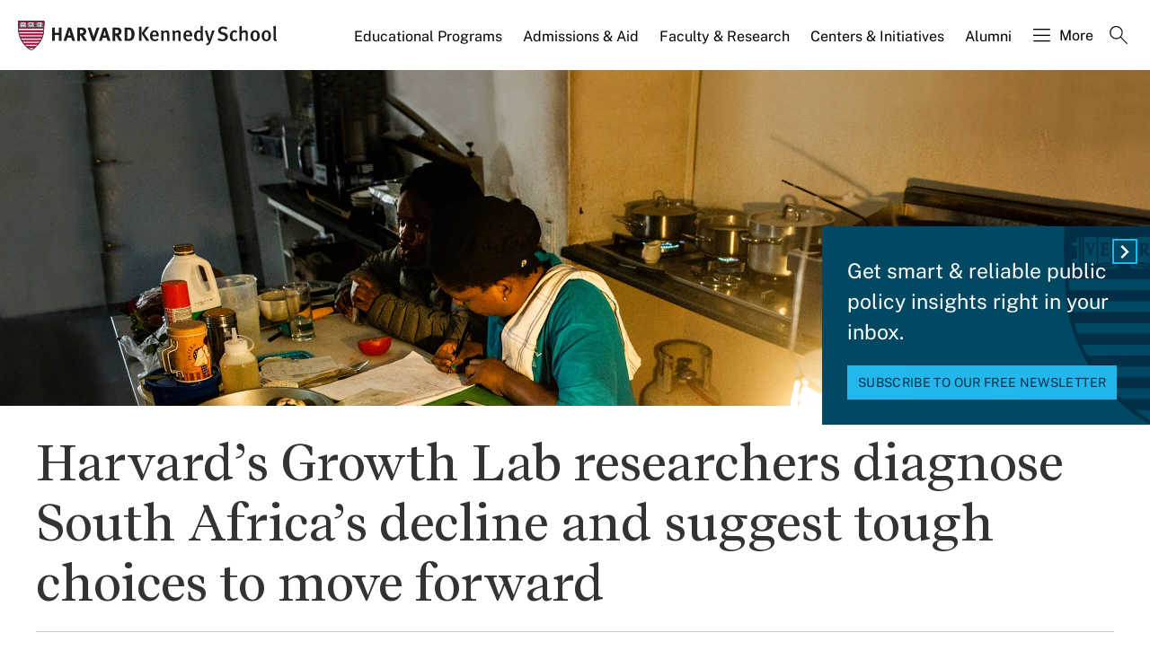

--- FILE ---
content_type: text/html; charset=UTF-8
request_url: https://www.hks.harvard.edu/faculty-research/policy-topics/development-economic-growth/report-state-capacity-collapsing-south
body_size: 15830
content:
<!DOCTYPE html>
<html  lang="en" dir="ltr" prefix="content: http://purl.org/rss/1.0/modules/content/  dc: http://purl.org/dc/terms/  foaf: http://xmlns.com/foaf/0.1/  og: http://ogp.me/ns#  rdfs: http://www.w3.org/2000/01/rdf-schema#  schema: http://schema.org/  sioc: http://rdfs.org/sioc/ns#  sioct: http://rdfs.org/sioc/types#  skos: http://www.w3.org/2004/02/skos/core#  xsd: http://www.w3.org/2001/XMLSchema# ">
  <head>
  <script id="cookieyes" type="text/javascript" src="https://cdn-cookieyes.com/client_data/3c8249624ae92b5b17bcdea09dede2a5/script.js"></script>
  <link rel="stylesheet" type="text/css" href="https://cloud.typography.com/7599756/7295372/css/fonts.css" />
    <meta charset="utf-8" />
<meta name="description" content="Report: State capacity is collapsing in South Africa and needs bold strategic leadership." />
<link rel="canonical" href="https://www.hks.harvard.edu/faculty-research/policy-topics/development-economic-growth/report-state-capacity-collapsing-south" />
<meta property="og:title" content="Harvard’s Growth Lab researchers diagnose South Africa’s decline and suggest tough choices to move forward" />
<meta property="og:description" content="Report: State capacity is collapsing in South Africa and needs bold strategic leadership." />
<meta property="og:image" content="https://www.hks.harvard.edu/sites/default/files/medium-hero-images/Article_South-Africa_Growth-Lab_2560x1440_R2.jpeg" />
<meta property="og:video:width" content="1280" />
<meta property="og:image:width" content="720" />
<meta name="hks:centers" content="Center for International Development" />
<meta name="hks:centers" content="" />
<meta name="hks:policy_topics" content="Development &amp; Economic Growth" />
<meta name="hks:content_type" content="Articles" />
<meta name="hks:geographic_regions" content="Africa" />
<meta name="hks:key_terms" content="growth lab" />
<meta name="hks:key_terms" content="Center for International Development" />
<meta name="hks:key_terms" content="Building State Capability" />
<meta name="hks:key_terms" content="Economic Development" />
<meta name="hks:key_terms" content="Economic Growth" />
<meta name="hks:news_published_date" content="2023-11-21T07:00:00-0500" />
<meta name="twitter:card" content="summary_large_image" />
<meta name="twitter:title" content="Harvard’s Growth Lab researchers diagnose South Africa’s decline and suggest tough choices to move forward" />
<meta name="twitter:site" content="@Kennedy_School" />
<meta name="twitter:description" content="Report: State capacity is collapsing in South Africa and needs bold strategic leadership." />
<meta name="twitter:image" content="https://www.hks.harvard.edu/sites/default/files/medium-hero-images/Article_South-Africa_Growth-Lab_2560x1440_R2.jpeg" />
<meta name="twitter:image:alt" content="Harvard’s Growth Lab researchers diagnose South Africa’s decline and suggest tough choices to move forward" />
<meta name="Generator" content="Drupal 10 (https://www.drupal.org)" />
<meta name="MobileOptimized" content="width" />
<meta name="HandheldFriendly" content="true" />
<meta name="viewport" content="width=device-width, initial-scale=1.0" />
<script>  
  window.dataLayer = window.dataLayer || [];
  window.dataLayer.push({
    'policy_topic': 'Development &amp; Economic Growth',
  });
  </script>
<meta http-equiv="ImageToolbar" content="false" />
<link rel="alternate" type="text/markdown" title="Harvard’s Growth Lab researchers diagnose South Africa’s decline and suggest tough choices to move forward" href="https://www.hks.harvard.edu/faculty-research/policy-topics/development-economic-growth/report-state-capacity-collapsing-south.md" />
<link rel="icon" href="/themes/harvardkennedy/favicon.ico" type="image/vnd.microsoft.icon" />

    <title>Harvard’s Growth Lab researchers diagnose South Africa’s decline and suggest tough choices to move forward | Harvard Kennedy School</title>
    <link rel="stylesheet" media="all" href="/sites/default/files/css/css_RcVV52-pNe9gu4LtyDYxPoKJrB19NLY__xrddms7Zho.css?delta=0&amp;language=en&amp;theme=harvardkennedy&amp;include=[base64]" />
<link rel="stylesheet" media="all" href="/sites/default/files/css/css_ZYve2X42vZsuN2aksoQk8MvLsd_exCGpXtFAz5ndJSs.css?delta=1&amp;language=en&amp;theme=harvardkennedy&amp;include=[base64]" />

    <script type="application/json" data-drupal-selector="drupal-settings-json">{"path":{"baseUrl":"\/","pathPrefix":"","currentPath":"node\/316577","currentPathIsAdmin":false,"isFront":false,"currentLanguage":"en"},"pluralDelimiter":"\u0003","suppressDeprecationErrors":true,"gtag":{"tagId":"","consentMode":false,"otherIds":[],"events":[],"additionalConfigInfo":[]},"ajaxPageState":{"libraries":"[base64]","theme":"harvardkennedy","theme_token":null},"ajaxTrustedUrl":{"\/search":true},"gtm":{"tagId":null,"settings":{"data_layer":"dataLayer","include_classes":false,"allowlist_classes":"google\nnonGooglePixels\nnonGoogleScripts\nnonGoogleIframes","blocklist_classes":"customScripts\ncustomPixels","include_environment":false,"environment_id":"","environment_token":""},"tagIds":["GTM-PRBVPKQ"]},"data":{"extlink":{"extTarget":true,"extTargetAppendNewWindowDisplay":false,"extTargetAppendNewWindowLabel":"(opens in a new window)","extTargetNoOverride":false,"extNofollow":false,"extTitleNoOverride":false,"extNoreferrer":false,"extFollowNoOverride":false,"extClass":"ext","extLabel":"(link is external)","extImgClass":false,"extSubdomains":false,"extExclude":"","extInclude":"","extCssExclude":"","extCssInclude":"","extCssExplicit":"#sidebar-first","extAlert":false,"extAlertText":"This link will take you to an external web site. We are not responsible for their content.","extHideIcons":false,"mailtoClass":"0","telClass":"","mailtoLabel":"(link sends email)","telLabel":"(link is a phone number)","extUseFontAwesome":false,"extIconPlacement":"append","extPreventOrphan":false,"extFaLinkClasses":"fa fa-external-link","extFaMailtoClasses":"fa fa-envelope-o","extAdditionalLinkClasses":"","extAdditionalMailtoClasses":"","extAdditionalTelClasses":"","extFaTelClasses":"fa fa-phone","allowedDomains":null,"extExcludeNoreferrer":""}},"field_group":{"html_element":{"mode":"default","context":"view","settings":{"classes":"small-12 large-5 columns footer-first","show_empty_fields":false,"id":"","element":"div","show_label":false,"label_element":"h3","label_element_classes":"","attributes":"","effect":"none","speed":"fast"}}},"better_exposed_filters":{"autosubmit_exclude_textfield":true},"user":{"uid":0,"permissionsHash":"43553ee9845417d6ab0eeaf7d28689102c9a002ec50346b8fc64deaafbd9fd99"}}</script>
<script src="/sites/default/files/js/js_m-t2Hp2zHPfXH3Q-E2PO92yyOBSgyYoFa6X3bbTiamI.js?scope=header&amp;delta=0&amp;language=en&amp;theme=harvardkennedy&amp;include=[base64]"></script>
<script src="/modules/contrib/google_tag/js/gtag.js?t97y4k"></script>
<script src="/modules/contrib/google_tag/js/gtm.js?t97y4k"></script>

        <meta name="format-detection" content="telephone=no"/>
  </head>
    <body class="lang-en section-faculty-research no_sidebars default path-node node--type-theme-detail">
    <div role="navigation" aria-label="skip to content">
    <a href="#main-content" class="visually-hidden focusable skip-link">
      Skip to main content
    </a>
  </div>
  <noscript><iframe src="https://www.googletagmanager.com/ns.html?id=GTM-PRBVPKQ"
                  height="0" width="0" style="display:none;visibility:hidden"></iframe></noscript>

    <div class="dialog-off-canvas-main-canvas" data-off-canvas-main-canvas>
    <div class="off-canvas-wrapper">
  <div class="inner-wrap off-canvas-wrapper-inner" id="inner-wrap" data-off-canvas-wrapper>

    <!-- off-canvas title bar for 'small' screen -->
    <div class="title-bar title-bar-mobile" data-responsive-toggle="widemenu" data-hide-for="large">
      <div class="title-bar-left">
                  <section class="columns large-3 xlarge-4 block-mainsitelogo" class="columns large-3 xlarge-4 block-mainsitelogo" role="banner">
  
  
    

  <div >
          <a href="/" title="Harvard Kennedy School">    <div class="field-wrapper field field--name-field-logo-svg field--type-file field--label-hidden field__items">
                <div class="field__item">
                 
      <img src="/sites/default/files/logos/logo_2.svg" alt="Harvard Kennedy School" class="logo">
            </div>
          </div>
</a>
      </div>

  </section>

        
      </div>
      <div class="title-bar-right">
        <div class="hamburger-search-icon">
          <span class="line"></span>
          <span class="line"></span>
          <span class="line"></span>
        </div>
      </div>
    </div>

    <!-- off-canvas right menu -->
    <div class="mobile-main-menu">
       <div class="screen__small"><!-- * -->
<!-- includes/page-header-custom.twig -->
<!-- * -->
                                                                                                                <div>
    <section class="columns large-3 xlarge-4 block-mainsitelogo" class="columns large-3 xlarge-4 block-mainsitelogo" role="banner">
  
  
    

  <div >
          <a href="/" title="Harvard Kennedy School">    <div class="field-wrapper field field--name-field-logo-svg field--type-file field--label-hidden field__items">
                <div class="field__item">
                 
      <img src="/sites/default/files/logos/logo_2.svg" alt="Harvard Kennedy School" class="logo">
            </div>
          </div>
</a>
      </div>

  </section>
<nav aria-labelledby="block-harvardkennedy-main-menu-mobile-menu" id="block-harvardkennedy-main-menu-mobile" class="columns large-9 xlarge-8 block-harvardkennedy-main-menu-mobile">
            
  <h2 class="block-title visually-hidden" id="block-harvardkennedy-main-menu-mobile-menu">Main navigation Mobile</h2>
  

        

  
  
              <!-- main menu -->
        <ul class="dropdown menu horizontal main--menu" data-dropdown-menu="data-responsive-menu">
      
                        <li aria-label="Educational Programs" class="menu-item menu-item--expanded is-dropdown-submenu-parent">
              <a href="/educational-programs" target="" aria-label="Educational Programs main menu" data-drupal-link-system-path="node/325243">Educational Programs</a>
                    
  
              <ul class="menu is-dropdown-submenu">
      
                        <li class="menu-item menu-item--collapsed">
              <a href="/educational-programs/masters-programs" aria-label="Master’s Programs main menu" data-drupal-link-system-path="node/317312">Master’s Programs</a>
            </li>
                        <li class="menu-item menu-item--collapsed">
              <a href="/executive-education" aria-label="Executive Education main menu" data-drupal-link-system-path="node/325464">Executive Education</a>
            </li>
                        <li class="menu-item menu-item--collapsed">
              <a href="/educational-programs/doctoral-programs" aria-label="Doctoral Programs main menu" data-drupal-link-system-path="node/155736">Doctoral Programs</a>
            </li>
                        <li class="menu-item menu-item--collapsed">
              <a href="/educational-programs/public-leadership-credential" aria-label="Public Leadership Credential main menu" data-drupal-link-system-path="node/311652">Public Leadership Credential</a>
            </li>
                        <li class="menu-item">
              <a href="/educational-programs/harvard-online-courses-featuring-harvard-kennedy-school-experts" aria-label="Harvard Online main menu" data-drupal-link-system-path="node/325169">Harvard Online</a>
            </li>
                        <li class="menu-item menu-item--collapsed">
              <a href="/courses" aria-label="Courses main menu" data-drupal-link-system-path="courses">Courses</a>
            </li>
                        <li class="menu-item menu-item--collapsed">
              <a href="/educational-programs/undergraduate-opportunities" aria-label="Undergraduate Opportunities main menu" data-drupal-link-system-path="node/315749">Undergraduate Opportunities</a>
            </li>
                        <li class="menu-item menu-item--collapsed">
              <a href="/educational-programs/academic-calendars-policies" aria-label="Academic Calendars &amp; Policies main menu" data-drupal-link-system-path="node/151596">Academic Calendars &amp; Policies</a>
            </li>
        </ul>

  
              </li>
                        <li class="menu-item-ampersand menu-item menu-item--expanded is-dropdown-submenu-parent" aria-label="Admissions &amp; Aid">
              <a href="/admissions-financial-aid" target="" aria-label="Admissions &amp; Aid main menu" data-drupal-link-system-path="node/150506">Admissions <br>& Aid</a>
                    
  
              <ul class="menu is-dropdown-submenu">
      
                        <li class="menu-item menu-item--collapsed">
              <a href="/admissions-aid/masters-program-admissions" aria-label="Master’s Program Admissions main menu" data-drupal-link-system-path="node/320926">Master’s Program Admissions</a>
            </li>
                        <li class="menu-item">
              <a href="https://www.hks.harvard.edu/educational-programs/executive-education/admissions-fees" target="" aria-label="Executive Education Admissions main menu">Executive Education Admissions</a>
            </li>
                        <li class="menu-item menu-item--collapsed">
              <a href="/admissions-aid/doctoral-program-admissions" aria-label="Doctoral Program Admissions main menu" data-drupal-link-system-path="node/159716">Doctoral Program Admissions</a>
            </li>
                        <li class="menu-item menu-item--collapsed">
              <a href="/admissions-aid/funding-your-education" aria-label="Funding Your Education main menu" data-drupal-link-system-path="node/159436">Funding Your Education</a>
            </li>
        </ul>

  
              </li>
                        <li class="menu-item-ampersand menu-item menu-item--expanded menu-item--active-trail is-dropdown-submenu-parent" aria-label="Faculty &amp; Research">
              <a href="/research-insights" aria-label="Faculty &amp; Research main menu" data-drupal-link-system-path="node/104161">Faculty <br>& Research</a>
                    
  
              <ul class="menu is-dropdown-submenu">
      
                        <li class="menu-item">
              <a href="/faculty-profiles" aria-label="Faculty Profiles main menu" data-drupal-link-system-path="faculty-profiles">Faculty Profiles</a>
            </li>
                        <li class="menu-item menu-item--collapsed">
              <a href="/research-insights/research-publications" target="" title="Publications at HKS" aria-label="Publications main menu" data-drupal-link-system-path="node/217966">Publications</a>
            </li>
                        <li class="menu-item menu-item--collapsed menu-item--active-trail">
              <a href="/faculty-research/policy-topics" aria-label="Policy Topics main menu" data-drupal-link-system-path="faculty-research/policy-topics">Policy Topics</a>
            </li>
                        <li class="menu-item menu-item--collapsed">
              <a href="/research-insights/library-knowledge-services" aria-label="Library &amp; Research Services main menu" data-drupal-link-system-path="node/151071">Library &amp; Research Services</a>
            </li>
        </ul>

  
              </li>
                        <li class="menu-item-ampersand menu-item menu-item--expanded is-dropdown-submenu-parent" aria-label="Centers &amp; Initiatives">
              <a href="/centers-initiatives" target="" aria-label="Centers &amp; Initiatives main menu" data-drupal-link-system-path="node/322439">Centers <br>& Initiatives</a>
                    
  
              <ul class="menu is-dropdown-submenu">
      
                        <li class="menu-item">
              <a href="http://ash.harvard.edu/" class="centers-external-link" aria-label="Ash Center for Democratic Governance and Innovation main menu">Ash Center for Democratic Governance and Innovation</a>
            </li>
                        <li class="menu-item">
              <a href="http://www.belfercenter.org/" class="centers-external-link" aria-label="Belfer Center for Science and International Affairs main menu">Belfer Center for Science and International Affairs</a>
            </li>
                        <li class="menu-item">
              <a href="https://cities.harvard.edu/" class="centers-external-link" aria-label="Bloomberg Center for Cities main menu">Bloomberg Center for Cities</a>
            </li>
                        <li class="menu-item">
              <a href="/centers/carr-ryan" aria-label="Carr-Ryan Center for Human Rights main menu" data-drupal-link-system-path="node/313106">Carr-Ryan Center for Human Rights</a>
            </li>
                        <li class="menu-item">
              <a href="/centers/cid" target="" title="Center for International Development" aria-label="Center for International Development main menu" data-drupal-link-system-path="node/154611">Center for International Development</a>
            </li>
                        <li class="menu-item">
              <a href="/centers/cpl" aria-label="Center for Public Leadership main menu" data-drupal-link-system-path="node/312588">Center for Public Leadership</a>
            </li>
                        <li class="menu-item">
              <a href="http://iop.harvard.edu/" class="centers-external-link" aria-label="Institute of Politics main menu">Institute of Politics</a>
            </li>
                        <li class="menu-item">
              <a href="/centers/wiener" target="" title="Malcolm Wiener Center for Social Policy" aria-label="Malcolm Wiener Center for Social Policy main menu" data-drupal-link-system-path="node/308657">Malcolm Wiener Center for Social Policy</a>
            </li>
                        <li class="menu-item">
              <a href="/centers/mrcbg" aria-label="Mossavar-Rahmani Center for Business and Government main menu" data-drupal-link-system-path="node/151716">Mossavar-Rahmani Center for Business and Government</a>
            </li>
                        <li class="menu-item">
              <a href="https://shorensteincenter.org/" class="centers-external-link" aria-label="Shorenstein Center on Media, Politics and Public Policy main menu">Shorenstein Center on Media, Politics and Public Policy</a>
            </li>
                        <li class="menu-item">
              <a href="/centers/taubman" target="" title="Taubman Center for State and Local Government" aria-label="Taubman Center for State and Local Government main menu" data-drupal-link-system-path="node/155806">Taubman Center for State and Local Government</a>
            </li>
                        <li class="menu-item">
              <a href="/centers/wappp" aria-label="Women and Public Policy Program main menu" data-drupal-link-system-path="node/307235">Women and Public Policy Program</a>
            </li>
                        <li class="menu-item">
              <a href="/centers-initiatives#all-initiatives" target="" aria-label="All Initiatives main menu" data-drupal-link-system-path="node/322439">All Initiatives</a>
            </li>
        </ul>

  
              </li>
                        <li aria-label="Alumni" class="menu-item menu-item--expanded is-dropdown-submenu-parent">
              <a href="/alumni" aria-label="Alumni main menu" data-drupal-link-system-path="node/156001">Alumni</a>
                    
  
              <ul class="menu is-dropdown-submenu">
      
                        <li class="menu-item menu-item--collapsed">
              <a href="/alumni/connect" aria-label="Connect main menu" data-drupal-link-system-path="node/159391">Connect</a>
            </li>
                        <li class="menu-item menu-item--collapsed">
              <a href="/alumni/volunteer" aria-label="Volunteer main menu" data-drupal-link-system-path="node/213121">Volunteer</a>
            </li>
                        <li class="menu-item menu-item--collapsed">
              <a href="/alumni/give-back" aria-label="Give Back main menu" data-drupal-link-system-path="node/213131">Give Back</a>
            </li>
                        <li class="menu-item menu-item--collapsed">
              <a href="/alumni/benefits" aria-label="Benefits main menu" data-drupal-link-system-path="node/224876">Benefits</a>
            </li>
                        <li class="menu-item menu-item--collapsed">
              <a href="/alumni/events" aria-label="Events main menu" data-drupal-link-system-path="node/276821">Events</a>
            </li>
                        <li class="menu-item menu-item--collapsed">
              <a href="/alumni/about" aria-label="About main menu" data-drupal-link-system-path="node/276221">About</a>
            </li>
        </ul>

  
              </li>
                        <li aria-label="More" class="menu-item menu-item--expanded is-dropdown-submenu-parent">
              <a href="" class="nolink hamburguer" aria-label="More main menu">More</a>
                    
  
              <ul class="menu is-dropdown-submenu">
      
                        <li class="menu-item menu-item--collapsed">
              <a href="/more/about" aria-label="About main menu" data-drupal-link-system-path="node/151061">About</a>
            </li>
                        <li class="menu-item menu-item--collapsed">
              <a href="/news-announcements" target="" title="News &amp; Announcements from HKS" aria-label="News &amp; Announcements main menu" data-drupal-link-system-path="news-announcements">News &amp; Announcements</a>
            </li>
                        <li class="menu-item menu-item--collapsed">
              <a href="/more/events" title="Events" aria-label="Events main menu" data-drupal-link-system-path="more/events">Events</a>
            </li>
                        <li class="menu-item menu-item--collapsed">
              <a href="/more/student-life" aria-label="Student Life main menu" data-drupal-link-system-path="node/159321">Student Life</a>
            </li>
                        <li class="menu-item">
              <a href="/directory" aria-label="Directory main menu" data-drupal-link-system-path="directory">Directory</a>
            </li>
                        <li class="menu-item menu-item--collapsed">
              <a href="/more/employers" aria-label="Employers main menu" data-drupal-link-system-path="node/151766">Employers</a>
            </li>
                        <li class="menu-item menu-item--collapsed">
              <a href="/more/hks-magazine" aria-label="HKS Magazine main menu" data-drupal-link-system-path="node/303521">HKS Magazine</a>
            </li>
                        <li class="menu-item">
              <a href="/more/contact-us" target="" aria-label="Contact Us main menu" data-drupal-link-system-path="node/151611">Contact Us</a>
            </li>
        </ul>

  
              </li>
                        <li aria-label="Search" class="menu-item">
              <a href="" class="label-search" aria-label="Search main menu">Search</a>
            </li>
        </ul>

  


  </nav>


<div class="views-exposed-form bef-exposed-form search--bar--expand block-exposedformacquia-searchpage-2-mobile" data-bef-auto-submit-full-form="" data-bef-auto-submit="" data-bef-auto-submit-delay="500" data-bef-auto-submit-minimum-length="3" data-drupal-selector="views-exposed-form-acquia-search-page" id="block-exposedformacquia-searchpage-2-mobile" role="form">
  
    
      <form action="/search" method="get" id="views-exposed-form-acquia-search-page-mobile" accept-charset="UTF-8">
  <div class="js-form-item form-item js-form-type-textfield form-item-keywords js-form-item-keywords">
      <label for="edit-keywords-mobile">Search</label>
        <input placeholder="What are you looking for?" data-drupal-selector="edit-keywords" type="text" id="edit-keywords-mobile" name="keywords" value="" size="30" maxlength="128" class="form-text" />

        </div>
<div class="js-form-item form-item js-form-type-select form-item-sort-bef-combine js-form-item-sort-bef-combine">
      <label for="edit-sort-bef-combine">Sort by</label>
        <select data-drupal-selector="edit-sort-bef-combine" id="edit-sort-bef-combine" name="sort_bef_combine" class="form-select"><option value="date_DESC" selected="selected">Relevance</option><option value="relevance_DESC">Relevance</option><option value="title_ASC">Title A-Z</option><option value="title_DESC">Title Z-A</option></select>
        </div>
  <div data-drupal-selector="edit-actions" class="form-actions js-form-wrapper form-wrapper" id="edit-actions-mobile"><input data-bef-auto-submit-click="" class="success button radius js-form-submit form-submit" data-drupal-selector="edit-submit-acquia-search" type="submit" id="edit-submit-acquia-search-mobile" value="Search" />
<input data-drupal-selector="edit-reset-acquia-search" type="submit" id="edit-reset-acquia-search" name="reset" value="Clear All" class="button js-form-submit form-submit" />
</div>


</form>

  </div>

  </div>

</div>
    </div>
    <!-- end off-canvas right menu -->

    <!-- main menu large screen -->

    <!-- standard alert -->
            <!-- headers -->
          <!-- * -->
<!-- includes/header-medium.html.twig -->
<!-- * -->

  <div class="header-banner__medium header-banner__medium__alt default   with-header-callout" role="banner">
  <!-- * -->
<!-- includes/banner-image.twig -->
<!-- * -->
<div id="banner-image">
          <style>
      @media screen and (min-width: 64em) {
        #banner-image img {
          object-position: center top;
        }
      }
    </style>
      <picture>
                  <source srcset="/sites/default/files/styles/hero_medium/public/medium-hero-images/Article_South-Africa_Growth-Lab_2560x1440_R2.jpeg?itok=UfdedDZ9 1x" media="all and (min-width: 641px)" type="image/jpeg" width="2560" height="1440"/>
                  <img src="/sites/default/files/styles/hero_small_breakpoint/public/medium-hero-images/Article_South-Africa_Growth-Lab_2560x1440_R2.jpeg?itok=-06GL3pY" alt="" typeof="foaf:Image" />

  </picture>

  </div>
  
     <div data-sticky-container>
       <div id="widemenu" class="title-bar sticky" style="width:100%; display: block;">
          <div class="row">
            <!-- * -->
<!-- includes/page-header-custom.twig -->
<!-- * -->
                                                                                                                <div>
    <section class="columns large-3 xlarge-4 block-mainsitelogo" class="columns large-3 xlarge-4 block-mainsitelogo" role="banner">
  
  
    

  <div >
          <a href="/" title="Harvard Kennedy School">    <div class="field-wrapper field field--name-field-logo-svg field--type-file field--label-hidden field__items">
                <div class="field__item">
                 
      <img src="/sites/default/files/logos/logo_2.svg" alt="Harvard Kennedy School" class="logo">
            </div>
          </div>
</a>
      </div>

  </section>
<nav aria-labelledby="block-harvardkennedy-main-menu-menu" id="block-harvardkennedy-main-menu" class="columns large-9 xlarge-8 block-harvardkennedy-main-menu">
            
  <h2 class="block-title visually-hidden" id="block-harvardkennedy-main-menu-menu">Main navigation</h2>
  

        

  
  
              <!-- main menu -->
        <ul class="dropdown menu horizontal main--menu" data-dropdown-menu="data-responsive-menu">
      
                        <li aria-label="Educational Programs" class="menu-item menu-item--expanded is-dropdown-submenu-parent">
              <a href="/educational-programs" target="" aria-label="Educational Programs main menu" data-drupal-link-system-path="node/325243">Educational Programs</a>
                    
  
              <ul class="menu is-dropdown-submenu">
      
                        <li class="menu-item menu-item--collapsed">
              <a href="/educational-programs/masters-programs" aria-label="Master’s Programs main menu" data-drupal-link-system-path="node/317312">Master’s Programs</a>
            </li>
                        <li class="menu-item menu-item--collapsed">
              <a href="/executive-education" aria-label="Executive Education main menu" data-drupal-link-system-path="node/325464">Executive Education</a>
            </li>
                        <li class="menu-item menu-item--collapsed">
              <a href="/educational-programs/doctoral-programs" aria-label="Doctoral Programs main menu" data-drupal-link-system-path="node/155736">Doctoral Programs</a>
            </li>
                        <li class="menu-item menu-item--collapsed">
              <a href="/educational-programs/public-leadership-credential" aria-label="Public Leadership Credential main menu" data-drupal-link-system-path="node/311652">Public Leadership Credential</a>
            </li>
                        <li class="menu-item">
              <a href="/educational-programs/harvard-online-courses-featuring-harvard-kennedy-school-experts" aria-label="Harvard Online main menu" data-drupal-link-system-path="node/325169">Harvard Online</a>
            </li>
                        <li class="menu-item menu-item--collapsed">
              <a href="/courses" aria-label="Courses main menu" data-drupal-link-system-path="courses">Courses</a>
            </li>
                        <li class="menu-item menu-item--collapsed">
              <a href="/educational-programs/undergraduate-opportunities" aria-label="Undergraduate Opportunities main menu" data-drupal-link-system-path="node/315749">Undergraduate Opportunities</a>
            </li>
                        <li class="menu-item menu-item--collapsed">
              <a href="/educational-programs/academic-calendars-policies" aria-label="Academic Calendars &amp; Policies main menu" data-drupal-link-system-path="node/151596">Academic Calendars &amp; Policies</a>
            </li>
        </ul>

  
              </li>
                        <li class="menu-item-ampersand menu-item menu-item--expanded is-dropdown-submenu-parent" aria-label="Admissions &amp; Aid">
              <a href="/admissions-financial-aid" target="" aria-label="Admissions &amp; Aid main menu" data-drupal-link-system-path="node/150506">Admissions <br>& Aid</a>
                    
  
              <ul class="menu is-dropdown-submenu">
      
                        <li class="menu-item menu-item--collapsed">
              <a href="/admissions-aid/masters-program-admissions" aria-label="Master’s Program Admissions main menu" data-drupal-link-system-path="node/320926">Master’s Program Admissions</a>
            </li>
                        <li class="menu-item">
              <a href="https://www.hks.harvard.edu/educational-programs/executive-education/admissions-fees" target="" aria-label="Executive Education Admissions main menu">Executive Education Admissions</a>
            </li>
                        <li class="menu-item menu-item--collapsed">
              <a href="/admissions-aid/doctoral-program-admissions" aria-label="Doctoral Program Admissions main menu" data-drupal-link-system-path="node/159716">Doctoral Program Admissions</a>
            </li>
                        <li class="menu-item menu-item--collapsed">
              <a href="/admissions-aid/funding-your-education" aria-label="Funding Your Education main menu" data-drupal-link-system-path="node/159436">Funding Your Education</a>
            </li>
        </ul>

  
              </li>
                        <li class="menu-item-ampersand menu-item menu-item--expanded menu-item--active-trail is-dropdown-submenu-parent" aria-label="Faculty &amp; Research">
              <a href="/research-insights" aria-label="Faculty &amp; Research main menu" data-drupal-link-system-path="node/104161">Faculty <br>& Research</a>
                    
  
              <ul class="menu is-dropdown-submenu">
      
                        <li class="menu-item">
              <a href="/faculty-profiles" aria-label="Faculty Profiles main menu" data-drupal-link-system-path="faculty-profiles">Faculty Profiles</a>
            </li>
                        <li class="menu-item menu-item--collapsed">
              <a href="/research-insights/research-publications" target="" title="Publications at HKS" aria-label="Publications main menu" data-drupal-link-system-path="node/217966">Publications</a>
            </li>
                        <li class="menu-item menu-item--collapsed menu-item--active-trail">
              <a href="/faculty-research/policy-topics" aria-label="Policy Topics main menu" data-drupal-link-system-path="faculty-research/policy-topics">Policy Topics</a>
            </li>
                        <li class="menu-item menu-item--collapsed">
              <a href="/research-insights/library-knowledge-services" aria-label="Library &amp; Research Services main menu" data-drupal-link-system-path="node/151071">Library &amp; Research Services</a>
            </li>
        </ul>

  
              </li>
                        <li class="menu-item-ampersand menu-item menu-item--expanded is-dropdown-submenu-parent" aria-label="Centers &amp; Initiatives">
              <a href="/centers-initiatives" target="" aria-label="Centers &amp; Initiatives main menu" data-drupal-link-system-path="node/322439">Centers <br>& Initiatives</a>
                    
  
              <ul class="menu is-dropdown-submenu">
      
                        <li class="menu-item">
              <a href="http://ash.harvard.edu/" class="centers-external-link" aria-label="Ash Center for Democratic Governance and Innovation main menu">Ash Center for Democratic Governance and Innovation</a>
            </li>
                        <li class="menu-item">
              <a href="http://www.belfercenter.org/" class="centers-external-link" aria-label="Belfer Center for Science and International Affairs main menu">Belfer Center for Science and International Affairs</a>
            </li>
                        <li class="menu-item">
              <a href="https://cities.harvard.edu/" class="centers-external-link" aria-label="Bloomberg Center for Cities main menu">Bloomberg Center for Cities</a>
            </li>
                        <li class="menu-item">
              <a href="/centers/carr-ryan" aria-label="Carr-Ryan Center for Human Rights main menu" data-drupal-link-system-path="node/313106">Carr-Ryan Center for Human Rights</a>
            </li>
                        <li class="menu-item">
              <a href="/centers/cid" target="" title="Center for International Development" aria-label="Center for International Development main menu" data-drupal-link-system-path="node/154611">Center for International Development</a>
            </li>
                        <li class="menu-item">
              <a href="/centers/cpl" aria-label="Center for Public Leadership main menu" data-drupal-link-system-path="node/312588">Center for Public Leadership</a>
            </li>
                        <li class="menu-item">
              <a href="http://iop.harvard.edu/" class="centers-external-link" aria-label="Institute of Politics main menu">Institute of Politics</a>
            </li>
                        <li class="menu-item">
              <a href="/centers/wiener" target="" title="Malcolm Wiener Center for Social Policy" aria-label="Malcolm Wiener Center for Social Policy main menu" data-drupal-link-system-path="node/308657">Malcolm Wiener Center for Social Policy</a>
            </li>
                        <li class="menu-item">
              <a href="/centers/mrcbg" aria-label="Mossavar-Rahmani Center for Business and Government main menu" data-drupal-link-system-path="node/151716">Mossavar-Rahmani Center for Business and Government</a>
            </li>
                        <li class="menu-item">
              <a href="https://shorensteincenter.org/" class="centers-external-link" aria-label="Shorenstein Center on Media, Politics and Public Policy main menu">Shorenstein Center on Media, Politics and Public Policy</a>
            </li>
                        <li class="menu-item">
              <a href="/centers/taubman" target="" title="Taubman Center for State and Local Government" aria-label="Taubman Center for State and Local Government main menu" data-drupal-link-system-path="node/155806">Taubman Center for State and Local Government</a>
            </li>
                        <li class="menu-item">
              <a href="/centers/wappp" aria-label="Women and Public Policy Program main menu" data-drupal-link-system-path="node/307235">Women and Public Policy Program</a>
            </li>
                        <li class="menu-item">
              <a href="/centers-initiatives#all-initiatives" target="" aria-label="All Initiatives main menu" data-drupal-link-system-path="node/322439">All Initiatives</a>
            </li>
        </ul>

  
              </li>
                        <li aria-label="Alumni" class="menu-item menu-item--expanded is-dropdown-submenu-parent">
              <a href="/alumni" aria-label="Alumni main menu" data-drupal-link-system-path="node/156001">Alumni</a>
                    
  
              <ul class="menu is-dropdown-submenu">
      
                        <li class="menu-item menu-item--collapsed">
              <a href="/alumni/connect" aria-label="Connect main menu" data-drupal-link-system-path="node/159391">Connect</a>
            </li>
                        <li class="menu-item menu-item--collapsed">
              <a href="/alumni/volunteer" aria-label="Volunteer main menu" data-drupal-link-system-path="node/213121">Volunteer</a>
            </li>
                        <li class="menu-item menu-item--collapsed">
              <a href="/alumni/give-back" aria-label="Give Back main menu" data-drupal-link-system-path="node/213131">Give Back</a>
            </li>
                        <li class="menu-item menu-item--collapsed">
              <a href="/alumni/benefits" aria-label="Benefits main menu" data-drupal-link-system-path="node/224876">Benefits</a>
            </li>
                        <li class="menu-item menu-item--collapsed">
              <a href="/alumni/events" aria-label="Events main menu" data-drupal-link-system-path="node/276821">Events</a>
            </li>
                        <li class="menu-item menu-item--collapsed">
              <a href="/alumni/about" aria-label="About main menu" data-drupal-link-system-path="node/276221">About</a>
            </li>
        </ul>

  
              </li>
                        <li aria-label="More" class="menu-item menu-item--expanded is-dropdown-submenu-parent">
              <a href="" class="nolink hamburguer" aria-label="More main menu">More</a>
                    
  
              <ul class="menu is-dropdown-submenu">
      
                        <li class="menu-item menu-item--collapsed">
              <a href="/more/about" aria-label="About main menu" data-drupal-link-system-path="node/151061">About</a>
            </li>
                        <li class="menu-item menu-item--collapsed">
              <a href="/news-announcements" target="" title="News &amp; Announcements from HKS" aria-label="News &amp; Announcements main menu" data-drupal-link-system-path="news-announcements">News &amp; Announcements</a>
            </li>
                        <li class="menu-item menu-item--collapsed">
              <a href="/more/events" title="Events" aria-label="Events main menu" data-drupal-link-system-path="more/events">Events</a>
            </li>
                        <li class="menu-item menu-item--collapsed">
              <a href="/more/student-life" aria-label="Student Life main menu" data-drupal-link-system-path="node/159321">Student Life</a>
            </li>
                        <li class="menu-item">
              <a href="/directory" aria-label="Directory main menu" data-drupal-link-system-path="directory">Directory</a>
            </li>
                        <li class="menu-item menu-item--collapsed">
              <a href="/more/employers" aria-label="Employers main menu" data-drupal-link-system-path="node/151766">Employers</a>
            </li>
                        <li class="menu-item menu-item--collapsed">
              <a href="/more/hks-magazine" aria-label="HKS Magazine main menu" data-drupal-link-system-path="node/303521">HKS Magazine</a>
            </li>
                        <li class="menu-item">
              <a href="/more/contact-us" target="" aria-label="Contact Us main menu" data-drupal-link-system-path="node/151611">Contact Us</a>
            </li>
        </ul>

  
              </li>
                        <li aria-label="Search" class="menu-item">
              <a href="" class="label-search" aria-label="Search main menu">Search</a>
            </li>
        </ul>

  


  </nav>
<div class="views-exposed-form bef-exposed-form search--bar--expand block-exposedformacquia-searchpage-2 block block-views block-views-exposed-filter-blockacquia-search-page" data-bef-auto-submit-full-form="" data-bef-auto-submit="" data-bef-auto-submit-delay="500" data-bef-auto-submit-minimum-length="3" data-drupal-selector="views-exposed-form-acquia-search-page" id="block-exposedformacquia-searchpage-2">
  
    

  
          <form action="/search" method="get" id="views-exposed-form-acquia-search-page" accept-charset="UTF-8">
  <div class="js-form-item form-item js-form-type-textfield form-item-keywords js-form-item-keywords">
      <label for="edit-keywords--2">Search</label>
        <input placeholder="What are you looking for?" data-drupal-selector="edit-keywords" type="text" id="edit-keywords--2" name="keywords" value="" size="30" maxlength="128" class="form-text" />

        </div>
<div class="js-form-item form-item js-form-type-select form-item-sort-bef-combine js-form-item-sort-bef-combine">
      <label for="edit-sort-bef-combine--2">Sort by</label>
        <select data-drupal-selector="edit-sort-bef-combine" id="edit-sort-bef-combine--2" name="sort_bef_combine" class="form-select"><option value="date_DESC" selected="selected">Relevance</option><option value="relevance_DESC">Relevance</option><option value="title_ASC">Title A-Z</option><option value="title_DESC">Title Z-A</option></select>
        </div>
  <div data-drupal-selector="edit-actions" class="form-actions js-form-wrapper form-wrapper" id="edit-actions--2"><input data-bef-auto-submit-click="" class="success button radius js-form-submit form-submit" data-drupal-selector="edit-submit-acquia-search-2" type="submit" id="edit-submit-acquia-search--2" value="Search" />
<input data-drupal-selector="edit-reset-acquia-search-2" type="submit" id="edit-reset-acquia-search--2" name="reset" value="Clear All" class="button js-form-submit form-submit" />
</div>


</form>

    
    
</div>

  </div>

         </div>
        </div>
      </div>
      <!-- /.sticky-container -->

            <div class="row">
      <div class="columns small-12">
        <div class="border--lines__medium"></div>
                      <div class="header--callout header--callout__alt accordion" data-accordion data-multi-expand="true" data-allow-all-closed="true">
                                <div class="row small-up-1 medium-up-3 topics--panel">
                <div class="views-element-container"></div>

              <div class="text-right small-12"><a class="view--less">Close</a></div>
            </div>
             <h1 class="page-title" >Harvard’s Growth Lab researchers diagnose South Africa’s decline and suggest tough choices to move forward</h1>
                              <div class="show-more-wrapper">
                  <div class="show-more-content-wrapper">
                    <div class="show-more-content" >
                      <p class="intro__alt" data-pm-slice="1 1 []">Report: State capacity is collapsing in South Africa and needs bold strategic leadership.</p>

                    </div>
                  </div>
                </div>
                <a href="#" class="show--more text-center">Show more</a>
                          </div><!-- /.header--callout -->
        </div><!-- /.columns -->
      </div><!-- /.row -->
      <!-- end theme landing -->

        <!-- start centers theming -->
         </div><!-- end header banner -->
          <!-- end headers -->
    <div class="off-canvas-content" data-off-canvas-content>
      <div class="row">
                              </div>

      
      
      <div class="row">
         

         <main id="main" class="cell columns">
                      <div class="region-highlighted"><div data-drupal-messages-fallback class="hidden"></div></div>                    <a id="main-content"></a>
                    <section>
            <div id="stickystart">  <div>
    <div id="block-harvardkennedy-breadcrumbs" class="block-harvardkennedy-breadcrumbs block block-system block-system-breadcrumb-block">
  
    

  
            <nav aria-labelledby="system-breadcrumb">
    <h2 id="system-breadcrumb" class="visually-hidden">You are here</h2>
    <ul class="breadcrumbs">
          <li>
                  <a href="/">Home</a>
              </li>
          <li>
                  <a href="/research-insights">Faculty &amp; Research</a>
              </li>
          <li>
                  <a href="/faculty-research/policy-topics">Policy Topics</a>
              </li>
          <li>
                  <a href="/faculty-research/policy-topics/development--economic-growth">Development &amp; Economic Growth</a>
              </li>
        </ul>
  </nav>

    
    
</div>
<div id="block-harvardkennedy-content" class="block-harvardkennedy-content block block-system block-system-main-block">
  
    

  
          

<article id="node-316577"  about="/faculty-research/policy-topics/development-economic-growth/report-state-capacity-collapsing-south" class="node-view-mode--full content-type--theme-detail" aria-label="Harvard’s Growth Lab rese">
  <div class="row align-bottom byline">
    <div class="columns small-12 medium-6 large-5">
      <span class="inline"> James F. Smith </span>
                  
    </div>
    <div class="columns small-12 medium-6 large-5 end">
      
    </div>
    
        <div class="columns small-12">
  <div class="field-wrapper field field--name-field-published-date field--type-datetime field--label-hidden field__items">
        <div class="field__item"><time datetime="2023-11-21T12:00:00Z">November 21, 2023</time>
</div>
  </div></div>
    
  </div>

  
  
  <div class="field-wrapper field field--name-field-components field--type-entity-reference-revisions field--label-hidden field__items">
        <div class="field__item"><div class="paragraph paragraph--type--simple-text paragraph--view-mode--default">
    
  <div class="row field-wrapper field field--name-field-component-intro-text field--type-text-long field--label-hidden field__items">
        <div class="columns field__item"><p paraeid="{c73ad9a3-0d9b-4ce3-8f2b-6c69679772bd}{207}" paraid="650989768">Concluding a two-year investigation, researchers at Harvard Kennedy School’s <a href="https://growthlab.hks.harvard.edu/">Growth Lab</a> have issued a stark diagnosis of the “collapsing state capacity”&nbsp;in South Africa after decades of policy failures, mismanagement, and patronage, with painful consequences for millions of poor, jobless people.&nbsp;&nbsp;</p>

<p paraeid="{c73ad9a3-0d9b-4ce3-8f2b-6c69679772bd}{233}" paraid="210115890">The research team offers a set of concrete recommendations that could help the country turn around. They include overhauling dysfunctional state-owned enterprises, especially the electricity utility ESKOM, now plagued by daily scheduled blackouts across the country. The final report urges South Africa to take steps to free up entrepreneurs to exploit opportunities in green growth industries that could create jobs at home and drive clean energy exports.&nbsp;&nbsp;</p>

<p paraeid="{4d0a2eec-363e-4123-8a35-2e57f8b737c6}{31}" paraid="204858336">It also recommends longer-term reforms to create more dense housing clusters located closer to business centers. Black and poor communities are largely stuck in desolate rural areas and in isolated suburbs far from jobs in urban areas—a legacy of South African apartheid.&nbsp;</p>
</div>
  </div>
</div></div>
        <div class="field__item"><div class="paragraph paragraph--type--service-statistic-component paragraph--view-mode--default align_with_text">
  <div class="row margin__top__bottom">
      <div class="columns end text-center stat">
        
  <div class="field-wrapper field field--name-field-centered-quote-image field--type-image field--label-hidden field__items">
        <div class="field__item">  <img loading="lazy" src="/sites/default/files/2023-11/Faculty_Hausmann_Ricardo_175x175.png" width="175" height="175" alt="Ricardo Hausmann" typeof="foaf:Image" />

</div>
  </div>
  <blockquote class="quote field-wrapper field field--name-field-srv-main-statistic field--type-string field--label-hidden field__items">“It is painfully clear that South Africa is performing poorly, exacerbating problems such as inequality and exclusion.”
  </blockquote>
  <div class="attribution field-wrapper field field--name-field-srv-secondary-statistic field--type-string field--label-hidden field__items">
        <cite class="field__item">Report from research team led by Ricardo Hausmann</cite>
  </div>
          <div class="icon-font icon-"></div>
      </div>
  </div>
</div></div>
        <div class="field__item"><div class="paragraph paragraph--type--simple-text paragraph--view-mode--default">
    
  <div class="row field-wrapper field field--name-field-component-intro-text field--type-text-long field--label-hidden field__items">
        <div class="columns field__item"><p paraeid="{4d0a2eec-363e-4123-8a35-2e57f8b737c6}{59}" paraid="345144630">The team’s research draws on insights from nine studies published over the two-year project, culminating in the final report, <a href="https://growthlab.hks.harvard.edu/publications/growth-through-inclusion-south-africa" rel="noreferrer noopener" target="_blank">“Growth Through Inclusion in South Africa.”</a> The Growth Lab is based&nbsp;at Harvard’s Kennedy School of Government; the Growth Lab’s team of more than 50 research scholars has led growth strategy projects in dozens of countries around the world.&nbsp;</p>

<p paraeid="{4d0a2eec-363e-4123-8a35-2e57f8b737c6}{107}" paraid="737018308">The report’s authors include a dozen researchers, led by Growth Lab founder and director, Professor <a data-entity-substitution="canonical" data-entity-type="node" data-entity-uuid="f5742e7b-9db1-4008-9e47-94754df74e87" href="/faculty/ricardo-hausmann">Ricardo Hausmann</a>, the Rafik Hariri Professor of the Practice of International Political Economy, and contributors included scholars based at a similar strategy lab at the London School of Economics. In South Africa, the Harvard researchers engaged with a network of local experts, including the&nbsp;Centre for Development and Enterprise, a leading think tank, as well as many&nbsp;community representatives across the country.&nbsp;</p>

<p paraeid="{4d0a2eec-363e-4123-8a35-2e57f8b737c6}{159}" paraid="68269952">In the 170-page report’s opening words: “It is painfully clear that South Africa is performing poorly, exacerbating problems such as inequality and exclusion... Three decades after the end of apartheid, the economy is defined by stagnation and exclusion.”&nbsp;</p>

<p paraeid="{4d0a2eec-363e-4123-8a35-2e57f8b737c6}{175}" paraid="901456272">Asking why the nation’s economy is growing far slower than reasonable comparator countries, the study identifies the predominant reason as: “South Africa is facing the economic consequences of collapsing state capacity.”&nbsp;&nbsp;</p>

<p paraeid="{4d0a2eec-363e-4123-8a35-2e57f8b737c6}{185}" paraid="1122237974">Government reform initiatives in recent years “are encountering systemic, deep-seated, and underlying issues of political gridlock, ideology, patronage, and an overburdening of state organizations with goals beyond their core missions and capabilities.” Those goals include requiring state-owned businesses to employ politically connected people&nbsp;and to procure supplies from favored firms, in line with longstanding Black Economic Empowerment policy.&nbsp;</p>

<p paraeid="{4d0a2eec-363e-4123-8a35-2e57f8b737c6}{207}" paraid="690896678">“South Africa also needs to develop new and better mechanisms for driving inclusion, empowerment, and transformation that include far more of society,” the authors write, arguing that solutions should include more competitive hiring and fewer constraints.&nbsp;</p>

<p paraeid="{4d0a2eec-363e-4123-8a35-2e57f8b737c6}{221}" paraid="2122002256">The green-growth strategy recommendations are grounded in some of South Africa’s traditional strengths, including manufacturing skills that create opportunities for production of fuel cells.&nbsp; But achieving these goals will need reforms to remove regulatory barriers and allow more skilled immigrants into the country.&nbsp;&nbsp;</p>

<p paraeid="{4d0a2eec-363e-4123-8a35-2e57f8b737c6}{239}" paraid="1012675054">The Growth Lab report has prompted extensive news coverage in South Africa since its publication on Nov. 15. Some columnists noted that the dire assessment would hardly surprise South Africans, who live daily with hours-long power outages known as load-shedding, along with frequent water cutoffs as pipes and other infrastructure fail, but having a nonpartisan, independent analysis may help bring further attention to the issue.&nbsp;</p>

<p paraeid="{86011fab-61f9-4875-b602-dca141556fe2}{6}" paraid="170701197">Tim Cohen, a journalist at the Daily Maverick news site, wrote: “First, it’s useful that the criticism comes from outside the South African political system because it is a bit less easy for the ANC [ruling African National Congress party] to pin on an ‘agenda’ label and toss it under the mat.  Second, it’s important that it comes from experts in development who can make interesting comparisons with what other countries facing similar issues have done—for example, electricity generation in [South Africa] and Chile.”&nbsp;</p>

<p paraeid="{86011fab-61f9-4875-b602-dca141556fe2}{40}" paraid="416450656">The report itself notes that many of its recommendations are not new—but they will require new approaches. “Given the toll that collapsing state capacity is having, government leaders will have to exercise bolder leadership to overcome the four-fold causes of state collapse. Current leaders are presiding over a collapsing state and will need to overcome the underlying issues of gridlock, ideology, overburdening of public entities, and patronage that prevents proximate solutions from moving forward.”&nbsp;</p>

<p>—</p>

<p><em>Banner image: Workers in a cafe use an emergency gas-powered lamp to illuminate the kitchen after a load-shedding power outage stopped their electricity supply in Johannesburg, South Africa. Photo by Waldo Swiegers/Bloomberg/Getty Images</em></p>

<p><em>Faculty portrait by Martha Stewart</em></p>
</div>
  </div>
</div></div>
        <div class="field__item"><div class="paragraph paragraph--type--research-insights-component paragraph--view-mode--default">
    
  <div class="field-wrapper field field--name-field-component-title field--type-string field--label-hidden field__items">
        <h5 class="strong field__item">More from HKS</h5>
  </div>
  <div class="row field-wrapper field field--name-field-research-insights field--type-entity-reference field--label-hidden field__items">
        <div class="columns small-12 medium-4 field__item">  
<article id="node-309245"  about="/faculty-research/policy-topics/development-economic-growth/ricardo-hausmanns-growth-lab-diagnosing" class="node-view-mode--related-research-row content-type--theme-detail" class="callout__alt" aria-label="Ricardo Hausmann’s Growth">
  <a href="/faculty-research/policy-topics/development-economic-growth/ricardo-hausmanns-growth-lab-diagnosing" rel="bookmark" aria-label="Ricardo Hausmann’s Growth Lab is diagnosing economic woes and helping develop cures">
    <div class="callout--bgimage " style="background-image:url('/sites/default/files/2022-08/6_HKSmag_su22_Growth-Lab_teaser1_640x360_1.jpg');"></div>
    <h3 class="node-title">
        
  <div class="field-wrapper field field--name-title field--type-string field--label-hidden field__items">
        <div class="field__item">Ricardo Hausmann’s Growth Lab is diagnosing economic woes and helping develop cures</div>
  </div>
    </h3>
  </a>
</article>


</div>
        <div class="columns small-12 medium-4 field__item">  
<article id="node-305052"  about="/faculty-research/policy-topics/cities-communities/new-metroverse-tool-helps-municipal-planners" class="node-view-mode--related-research-row content-type--theme-detail" class="callout__alt" aria-label="New Metroverse tool helps">
  <a href="/faculty-research/policy-topics/cities-communities/new-metroverse-tool-helps-municipal-planners" rel="bookmark" aria-label="New Metroverse tool helps municipal planners, policymakers, and businesses identify opportunities for economic development">
    <div class="callout--bgimage " style="background-image:url('/sites/default/files/2021-06/teaser_640x360_growthlab.jpg');"></div>
    <h3 class="node-title">
        
  <div class="field-wrapper field field--name-title field--type-string field--label-hidden field__items">
        <div class="field__item">New Metroverse tool helps municipal planners, policymakers, and businesses identify opportunities for economic development</div>
  </div>
    </h3>
  </a>
</article>


</div>
        <div class="columns small-12 medium-4 field__item">  
<article id="node-310806"  about="/faculty-research/policy-topics/international-relations-security/better-coordination-and-more" class="node-view-mode--related-research-row content-type--theme-detail" class="callout__alt" aria-label="Better coordination and m">
  <a href="/faculty-research/policy-topics/international-relations-security/better-coordination-and-more" rel="bookmark" aria-label="Better coordination and more granular design can make sanctions on Russia much more effective, research finds">
    <div class="callout--bgimage " style="background-image:url('/sites/default/files/2022-12/Article_Hausmann-Sanctions_Teaser_640x360.jpeg');"></div>
    <h3 class="node-title">
        
  <div class="field-wrapper field field--name-title field--type-string field--label-hidden field__items">
        <div class="field__item">Better coordination and more granular design can make sanctions on Russia much more effective, research finds</div>
  </div>
    </h3>
  </a>
</article>


</div>
  </div>
</div></div>
  </div>
</article>

    
    
</div>
<div class="views-element-container block-harvardkennedy-views-block-float-cta-block block block-views block-views-blockfloat-cta-block" id="block-harvardkennedy-views-block-float-cta-block">
  
    

  
            <div><div class="js-view-dom-id-df5827b6350507ed5fb328d3779a1958c67555bc306c76a062e1d7387ea4dcd2">
  
  
  

  
  
  

      <div class="views-row">

  
<div class="float-cta__wrapper dark-bg">
    <div class="float-cta__toggle" aria-expanded="true" tabindex="0" aria-label="Hide the Card"></div>

  <article id="node-323383"
     about="/node/323383" class="node-view-mode--teaser content-type--float-cta float-cta" aria-hidden="false" tabindex="0">
    
    

    <div class="float-cta__content-wrapper">
      <div class="float-cta__title"></div>
      <div class="float-cta__description">
  <div class="body field-wrapper field field--name-body field--type-text-with-summary field--label-hidden field__items">
        <div class="field__item"><p>Get smart &amp; reliable public policy insights right in your inbox.&nbsp;</p></div>
  </div></div>
              <div class="float-cta__link"><a href="/more/about/subscribe-our-newsletter">SUBSCRIBE TO OUR FREE NEWSLETTER</a></div>
          </div>
  </article>
</div>
</div>

    

  
  

  
  
</div>
</div>

    
    
</div>

  </div>
</div>
          </section>
        </main>

              </div>

      
              <div class="footer--wrapper">
          <footer>
              <div>
    <div id="block-globalfooter" class="block-globalfooter block block-block-content block-block-content476f5957-1c4e-457a-91b5-e05a7f941b66">
  
    

  
          
  <div class="field-wrapper field field--name-field-components field--type-entity-reference-revisions field--label-hidden field__items">
        <div class="field__item"><div class="paragraph paragraph--type--footer paragraph--view-mode--default row">
    
<div  class="small-12 large-5 columns footer-first">
    
  <div class="field-wrapper field field--name-field-logo field--type-image field--label-hidden field__items">
        <div class="field__item">  <a href="https://www.hks.harvard.edu/"><img loading="lazy" src="/sites/default/files/images/paragraph_footer/harvard-kennedy-school-logo_1.png" width="800" height="150" alt="Harvard Kennedy School" title="Harvard Kennedy School" typeof="Image"></a>

</div>
  </div>
  <div class="field-wrapper field field--name-field-body field--type-text-long field--label-hidden field__items">
        <div class="field__item"><p>79 John F. Kennedy Street</p>

<p>Cambridge, MA 02138</p>

<p class="quote">Ask What You Can Do</p>
</div>
  </div>
  </div>
<div  class="small-12 large-5 columns footer-middle padding-left-0 padding-right-0">
    
  <div class="field-wrapper field field--name-field-links-middle field--type-link field--label-hidden field__items">
        <div class="field__item"><a href="/educational-programs/masters-programs">Master’s Programs</a></div>
        <div class="field__item"><a href="/executive-education">Executive Education</a></div>
        <div class="field__item"><a href="/educational-programs/doctoral-programs">Doctoral Programs</a></div>
        <div class="field__item"><a href="/educational-programs/public-leadership-credential">Public Leadership Credential</a></div>
        <div class="field__item"><a href="/admissions-aid/masters-program-admissions/admissions-events">Admissions Events</a></div>
        <div class="field__item"><a href="https://community.alumni.harvard.edu/give/16039598">Give Now</a></div>
        <div class="field__item"><a href="/more/alumni">Alumni</a></div>
        <div class="field__item"><a href="/more/about/leadership-administration/human-resources">Jobs</a></div>
  </div>
  </div>
<div  class="small-12 large-2 columns footer-last">
    
  <div class="field-wrapper field field--name-field-link-contact-us field--type-link field--label-hidden field__items">
        <div class="field__item"><a href="/more/contact-us">Contact Us</a></div>
  </div>
  <div class="field-wrapper field field--name-field-link-privacy field--type-link field--label-hidden field__items">
        <div class="field__item"><a href="/more/about/policies/privacy-statement">Privacy</a></div>
  </div>
  <div class="field-wrapper field field--name-field-accessibility field--type-link field--label-hidden field__items">
        <div class="field__item"><a href="https://accessibility.harvard.edu/">Accessibility</a></div>
  </div>
  <div class="text-content field-wrapper field field--name-field-link field--type-link field--label-hidden field__items">
        <div class="field__item"><a href="https://accessibility.huit.harvard.edu/digital-accessibility-policy">Digital Accessibility</a></div>
  </div>
  </div>  <div class="footer-d copyright small-12 large-8 row align-middle">
    Copyright &copy; 2026 The President and Fellows of&nbsp;<a href="http://www.harvard.edu/" target="_blank">Harvard College</a>.
    <div class="footer-share-policy">
      <a id="cookie-yes-dns-link" style="display: none;" onclick="if (typeof revisitCkyConsent === 'function') { revisitCkyConsent() }">Opt-out of Third-Party Cookies</a>
      <script>
        const cyDNSIntervalLimit = 15000,
              cyDNSLinkInterval = setInterval(() => {
              if (typeof revisitCkyConsent === 'function') {
                document.getElementById('cookie-yes-dns-link').removeAttribute("style");
                clearInterval(cyDNSLinkInterval);
              }
        }, 500);
        setTimeout(() => { clearInterval(cyDNSLinkInterval); }, cyDNSIntervalLimit);
      </script>
    </div>
  </div>
  <div class="footer-d social small-12 large-4 row">
    
  <div class="field-wrapper field field--name-field-facebook field--type-link field--label-hidden field__items">
        <div class="field__item"><a href="https://www.facebook.com/harvardkennedyschool/">https://www.facebook.com/harvardkennedyschool/</a></div>
  </div>
  <div class="field-wrapper field field--name-field-twitter field--type-link field--label-hidden field__items">
        <div class="field__item"><a href="https://twitter.com/kennedy_school" target="_blank">https://twitter.com/kennedy_school</a></div>
  </div>
  <div class="field-wrapper field field--name-field-linkedin field--type-link field--label-hidden field__items">
        <div class="field__item"><a href="https://www.linkedin.com/school/harvard-kennedy-school-of-government/" target="_blank">https://www.linkedin.com/school/harvard-kennedy-school-of-government/</a></div>
  </div>
  <div class="field-wrapper field field--name-field-youtube field--type-link field--label-hidden field__items">
        <div class="field__item"><a href="https://www.youtube.com/user/HarvardKennedySchool" target="_blank">https://www.youtube.com/user/HarvardKennedySchool</a></div>
  </div>
  <div class="field-wrapper field field--name-field-instagram field--type-link field--label-hidden field__items">
        <div class="field__item"><a href="http://instagram.com/harvardkennedyschool/" target="_blank">http://instagram.com/harvardkennedyschool/</a></div>
  </div>
  <div class="field-wrapper field field--name-field-tiktok field--type-link field--label-hidden field__items">
        <div class="field__item"><a href="https://www.tiktok.com/@harvardkennedyschool">https://www.tiktok.com/@harvardkennedyschool</a></div>
  </div>
  </div>

</div></div>
  </div>
    
    
</div>

  </div>

          </footer>
        </div>
                  <div class="scroll-top-wrapper">
        <span class="scroll-top-inner">
        <i class="icon-icons_arrow-up"></i>
        </span>
      </div>
    </div>
  </div>
</div>

  </div>

  
  <script src="/sites/default/files/js/js_cQocUZ4oDYHHP6dckF85S4__mOw7bUqJX4pF6MJKbWs.js?scope=footer&amp;delta=0&amp;language=en&amp;theme=harvardkennedy&amp;include=[base64]"></script>
<script src="/modules/custom/hks_site_search/js/hks_site_search.js?t97y4k"></script>
<script src="/sites/default/files/js/js_s4rp0-xDgr4lpM7aOQywx5zy2ekVI0qNNatXZnxTdV4.js?scope=footer&amp;delta=2&amp;language=en&amp;theme=harvardkennedy&amp;include=[base64]"></script>

  <script>
    (function ($) {
      $(document).foundation();
    })(jQuery);
  </script>
  </body>
</html>


--- FILE ---
content_type: application/javascript;charset=iso-8859-1
request_url: https://fid.agkn.com/f?apiKey=2520642820
body_size: 134
content:
{ "TruAudienceID" : "E1:0999_6c-X-j3SGZ6y2tf52nb31hObgF-mzij_TRVg30B_0tFfo5ngFP19tv5yEmceGbiFx3wGjiHX84oy_K5dpx1isOaVe_dkBG3K0gjM-tVY5JUMPBSlUhedhuJ6ZFI", "L3" : "" }